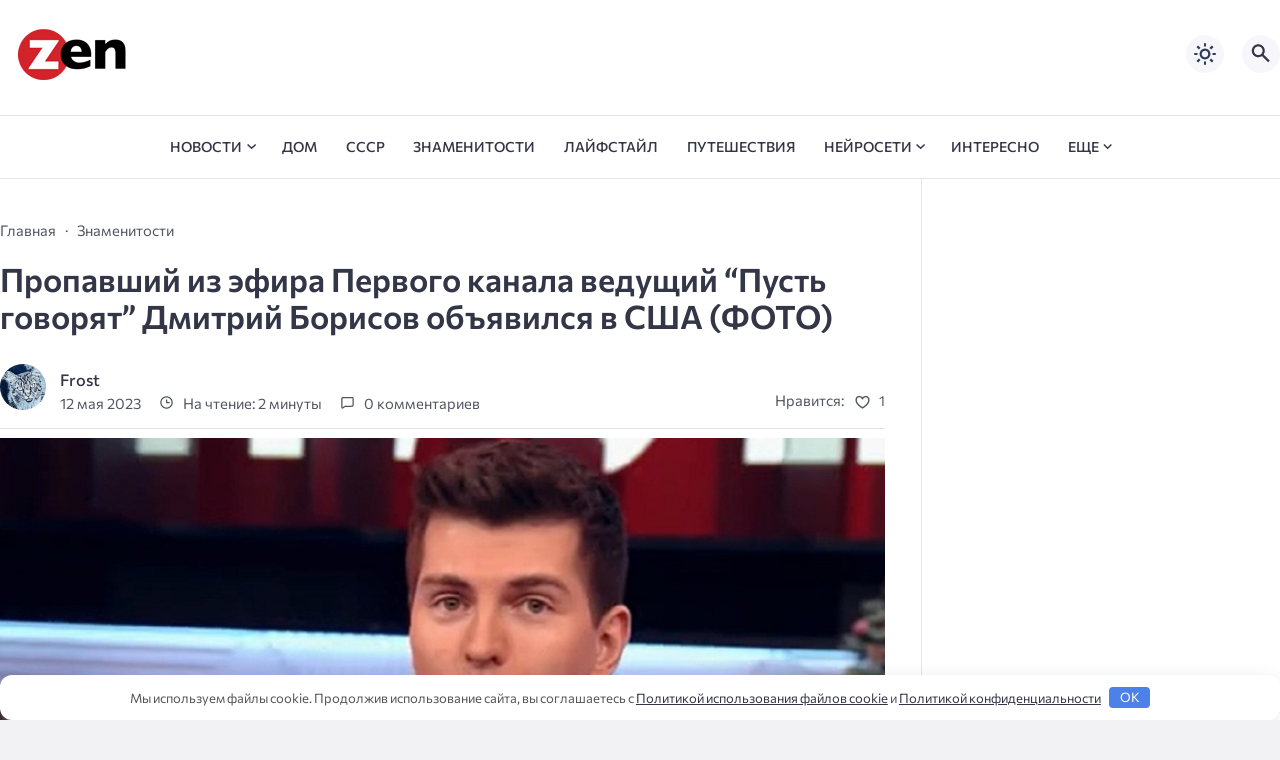

--- FILE ---
content_type: text/html; charset=utf-8
request_url: https://aflt.market.yandex.ru/widgets/service?appVersion=47f9b51ae574f79d9064465ef8af4e6d1c4b8e93
body_size: 487
content:

        <!DOCTYPE html>
        <html>
            <head>
                <title>Виджеты, сервисная страница!</title>

                <script type="text/javascript" src="https://yastatic.net/s3/market-static/affiliate/2393a198fd495f7235c2.js" nonce="Si494obdscbyBGfVbz8lrQ=="></script>

                <script type="text/javascript" nonce="Si494obdscbyBGfVbz8lrQ==">
                    window.init({"browserslistEnv":"legacy","page":{"id":"affiliate-widgets:service"},"request":{"id":"1769265272912\u002F43e0aef411a2d64213fa1a2c23490600\u002F1"},"metrikaCounterParams":{"id":45411513,"clickmap":true,"trackLinks":true,"accurateTrackBounce":true}});
                </script>
            </head>
        </html>
    

--- FILE ---
content_type: application/x-javascript
request_url: https://zendiar.com/wp-content/themes/citynews-3/assets/js/vendor.min.js
body_size: 1932
content:
/*
 ===============================================================
  * Headhesive.js v1.2.3 - Скрипт липкого меню
   * Author: Copyright (c) Mark Goodyear <@markgdyr> <http://markgoodyear.com>
   * Url: http://markgoodyear.com/labs/headhesive
   * License: MIT
 =============================================================================
 */
!function (t, e) { "function" == typeof define && define.amd ? define([], function () { return e() }) : "object" == typeof exports ? module.exports = e() : t.Headhesive = e() }(this, function () { "use strict"; var t = function (e, s) { for (var o in s) s.hasOwnProperty(o) && (e[o] = "object" == typeof s[o] ? t(e[o], s[o]) : s[o]); return e }, e = function (t, e) { var s, o, i, n = Date.now || function () { return (new Date).getTime() }, l = null, c = 0, r = function () { c = n(), l = null, i = t.apply(s, o), s = o = null }; return function () { var f = n(), h = e - (f - c); return s = this, o = arguments, 0 >= h ? (clearTimeout(l), l = null, c = f, i = t.apply(s, o), s = o = null) : l || (l = setTimeout(r, h)), i } }, s = function () { return void 0 !== window.pageYOffset ? window.pageYOffset : (document.documentElement || document.body.parentNode || document.body).scrollTop }, o = function (t, e) { for (var s = 0, o = t.offsetHeight; t;)s += t.offsetTop, t = t.offsetParent; return "bottom" === e && (s += o), s }, i = function (e, s) { "querySelector" in document && "addEventListener" in window && (this.visible = !1, this.options = { offset: 300, offsetSide: "top", classes: { clone: "headhesive", stick: "headhesive--stick", unstick: "headhesive--unstick" }, throttle: 250, onInit: function () { }, onStick: function () { }, onUnstick: function () { }, onDestroy: function () { } }, this.elem = "string" == typeof e ? document.querySelector(e) : e, this.options = t(this.options, s), this.init()) }; return i.prototype = { constructor: i, init: function () { if (this.clonedElem = this.elem.cloneNode(!0), this.clonedElem.className += " " + this.options.classes.clone, document.body.insertBefore(this.clonedElem, document.body.firstChild), "number" == typeof this.options.offset) this.scrollOffset = this.options.offset; else { if ("string" != typeof this.options.offset) throw new Error("Invalid offset: " + this.options.offset); this._setScrollOffset() } this._throttleUpdate = e(this.update.bind(this), this.options.throttle), this._throttleScrollOffset = e(this._setScrollOffset.bind(this), this.options.throttle), window.addEventListener("scroll", this._throttleUpdate, !1), window.addEventListener("resize", this._throttleScrollOffset, !1), this.options.onInit.call(this) }, _setScrollOffset: function () { "string" == typeof this.options.offset && (this.scrollOffset = o(document.querySelector(this.options.offset), this.options.offsetSide)) }, destroy: function () { document.body.removeChild(this.clonedElem), window.removeEventListener("scroll", this._throttleUpdate), window.removeEventListener("resize", this._throttleScrollOffset), this.options.onDestroy.call(this) }, stick: function () { this.visible || (this.clonedElem.className = this.clonedElem.className.replace(new RegExp("(^|\\s)*" + this.options.classes.unstick + "(\\s|$)*", "g"), ""), this.clonedElem.className += " " + this.options.classes.stick, this.visible = !0, this.options.onStick.call(this)) }, unstick: function () { this.visible && (this.clonedElem.className = this.clonedElem.className.replace(new RegExp("(^|\\s)*" + this.options.classes.stick + "(\\s|$)*", "g"), ""), this.clonedElem.className += " " + this.options.classes.unstick, this.visible = !1, this.options.onUnstick.call(this)) }, update: function () { s() > this.scrollOffset ? this.stick() : this.unstick() } }, i });


/*	
*Theia Sticky Sidebar https://github.com/WeCodePixels/theia-sticky-sidebar
* Скрипт липкого сайдбара
*/
!function (i) { i.fn.theiaStickySidebar = function (t) { var o = { containerSelector: "", additionalMarginTop: 0, additionalMarginBottom: 0, updateSidebarHeight: !0, minWidth: 0 }; t = i.extend(o, t), t.additionalMarginTop = parseInt(t.additionalMarginTop) || 0, t.additionalMarginBottom = parseInt(t.additionalMarginBottom) || 0, i("head").append(i('<style>.theiaStickySidebar:after {content: ""; display: table; clear: both;}</style>')), this.each(function () { function o() { e.fixedScrollTop = 0, e.sidebar.css({ "min-height": "1px" }), e.stickySidebar.css({ position: "static", width: "" }) } function a(t) { var o = t.height(); return t.children().each(function () { o = Math.max(o, i(this).height()) }), o } var e = {}; e.sidebar = i(this), e.options = t || {}, e.container = i(e.options.containerSelector), 0 == e.container.length && (e.container = e.sidebar.parent()), e.sidebar.parents().css("-webkit-transform", "none"), e.sidebar.css({ position: "relative", overflow: "visible", "-webkit-box-sizing": "border-box", "-moz-box-sizing": "border-box", "box-sizing": "border-box" }), e.stickySidebar = e.sidebar.find(".theiaStickySidebar"), 0 == e.stickySidebar.length && (e.sidebar.find("script").remove(), e.stickySidebar = i("<div>").addClass("theiaStickySidebar").append(e.sidebar.children()), e.sidebar.append(e.stickySidebar)), e.marginTop = parseInt(e.sidebar.css("margin-top")), e.marginBottom = parseInt(e.sidebar.css("margin-bottom")), e.paddingTop = parseInt(e.sidebar.css("padding-top")), e.paddingBottom = parseInt(e.sidebar.css("padding-bottom")); var d = e.stickySidebar.offset().top, r = e.stickySidebar.outerHeight(); e.stickySidebar.css("padding-top", 1), e.stickySidebar.css("padding-bottom", 1), d -= e.stickySidebar.offset().top, r = e.stickySidebar.outerHeight() - r - d, 0 == d ? (e.stickySidebar.css("padding-top", 0), e.stickySidebarPaddingTop = 0) : e.stickySidebarPaddingTop = 1, 0 == r ? (e.stickySidebar.css("padding-bottom", 0), e.stickySidebarPaddingBottom = 0) : e.stickySidebarPaddingBottom = 1, e.previousScrollTop = null, e.fixedScrollTop = 0, o(), e.onScroll = function (e) { if (e.stickySidebar.is(":visible")) { if (i("body").width() < e.options.minWidth) return void o(); if (e.sidebar.outerWidth(!0) + 50 > e.container.width()) return void o(); var d = i(document).scrollTop(), r = "static"; if (d >= e.container.offset().top + (e.paddingTop + e.marginTop - e.options.additionalMarginTop)) { var n, s = e.paddingTop + e.marginTop + t.additionalMarginTop, c = e.paddingBottom + e.marginBottom + t.additionalMarginBottom, p = e.container.offset().top, b = e.container.offset().top + a(e.container), g = 0 + t.additionalMarginTop, l = e.stickySidebar.outerHeight() + s + c < i(window).height(); n = l ? g + e.stickySidebar.outerHeight() : i(window).height() - e.marginBottom - e.paddingBottom - t.additionalMarginBottom; var f = p - d + e.paddingTop + e.marginTop, S = b - d - e.paddingBottom - e.marginBottom, h = e.stickySidebar.offset().top - d, m = e.previousScrollTop - d; "fixed" == e.stickySidebar.css("position") && (h += m), h = m > 0 ? Math.min(h, g) : Math.max(h, n - e.stickySidebar.outerHeight()), h = Math.max(h, f), h = Math.min(h, S - e.stickySidebar.outerHeight()); var y = e.container.height() == e.stickySidebar.outerHeight(); r = (y || h != g) && (y || h != n - e.stickySidebar.outerHeight()) ? d + h - e.sidebar.offset().top - e.paddingTop <= t.additionalMarginTop ? "static" : "absolute" : "fixed" } if ("fixed" == r) e.stickySidebar.css({ position: "fixed", width: e.sidebar.width(), top: h, left: e.sidebar.offset().left + parseInt(e.sidebar.css("padding-left")) }); else if ("absolute" == r) { var k = {}; "absolute" != e.stickySidebar.css("position") && (k.position = "absolute", k.top = d + h - e.sidebar.offset().top - e.stickySidebarPaddingTop - e.stickySidebarPaddingBottom), k.width = e.sidebar.width(), k.left = "", e.stickySidebar.css(k) } else "static" == r && o(); "static" != r && 1 == e.options.updateSidebarHeight && e.sidebar.css({ "min-height": e.stickySidebar.outerHeight() + e.stickySidebar.offset().top - e.sidebar.offset().top + e.paddingBottom }), e.previousScrollTop = d } }, e.onScroll(e), i(document).scroll(function (i) { return function () { i.onScroll(i) } }(e)), i(window).resize(function (i) { return function () { i.stickySidebar.css({ position: "static" }), i.onScroll(i) } }(e)) }) } }(jQuery);